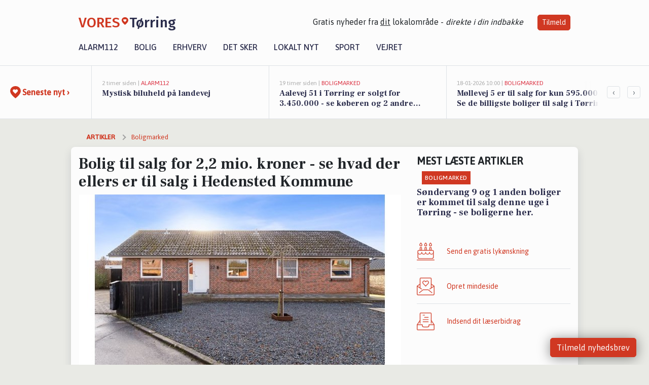

--- FILE ---
content_type: text/html; charset=utf-8
request_url: https://vores-torring.dk/a/bolig-til-salg-for-22-mio-kroner-se-hvad-der-ellers-er-til-salg-i-hedensted-kommune/da48e67f-aa21-4237-ac10-fc79c5bfe2a2
body_size: 17257
content:


<!DOCTYPE html>
<html lang="da">
<head>
    <meta charset="utf-8" />
    <meta name="viewport" content="width=device-width, initial-scale=1.0" />
    <title>Bolig til salg for 2,2  mio. kroner - se hvad der ellers er til salg i Hedensted Kommune | VORES T&#xF8;rring</title>
    
    <link href='https://fonts.gstatic.com' rel='preconnect' crossorigin>
<link href='https://assets.vorescdn.dk' rel='preconnect' crossorigin>
    <link rel="manifest" href="/manifest.json">
        <meta name="description" content="Se boliger, der netop er sat til salg i Hedensted Kommune" />


    <link rel="canonical" href="https://vores-torring.dk/a/bolig-til-salg-for-22-mio-kroner-se-hvad-der-ellers-er-til-salg-i-hedensted-kommune/da48e67f-aa21-4237-ac10-fc79c5bfe2a2">


<meta property="fb:app_id" content="603210533761694" />
    <meta property="fb:pages" content="113750006843773" />
        <meta property="og:type" content="article" />
        <meta property="og:image" content="https://assets.vorescdn.dk/vores-by/660bd276-0428-4bf4-b412-bd250e487384.jpg?width=1200&amp;height=630&amp;mode=pad&amp;bgcolor=FFFFFF&amp;scale=both" />
        <meta property="article:published_date" content="2024-12-04T13:03:52" />
        <meta property="article:author" content="System" />

    <script type="application/ld+json">
        {"@context":"https://schema.org","@type":"NewsArticle","mainEntityOfPage":{"@type":"WebPage","@id":"https://vores-torring.dk/a/bolig-til-salg-for-22-mio-kroner-se-hvad-der-ellers-er-til-salg-i-hedensted-kommune/da48e67f-aa21-4237-ac10-fc79c5bfe2a2"},"headline":"Bolig til salg for 2,2  mio. kroner - se hvad der ellers er til salg i Hedensted Kommune","image":["https://assets.vorescdn.dk/vores-by/7f01cac1-cb0f-4f9e-a492-62d6c04bac98.jpg","https://assets.vorescdn.dk/vores-by/a52821c3-734d-440f-ba7f-63df5cf82944.jpg","https://assets.vorescdn.dk/vores-by/cc7477cf-520d-41ca-b793-96ce1292a307.jpg","https://assets.vorescdn.dk/vores-by/660bd276-0428-4bf4-b412-bd250e487384.jpg","https://assets.vorescdn.dk/vores-by/44b576f6-81e4-4226-a1cb-c55b6e514814.jpg","https://assets.vorescdn.dk/vores-by/1d3fa566-162a-45ee-a9ad-e072f05b6f38.jpg"],"datePublished":"2024-12-04T13:03:52","dateModified":null,"author":{"@type":"Person","name":"System"},"publisher":{"@type":"Organization","name":"VORES Tørring","logo":{"@type":"ImageObject","url":"https://vores-torring.dk/img/logo/site_square.png"}}}
    </script>



    <meta name="facebook-domain-verification" content="ynbxjuagk07jbq1zvhlktdnl1wk8sj" />

    
<link rel="icon" type="image/png" href="/img/icons/icon-152x152.png" />
<link rel="apple-touch-icon" type="image/png" href="/favicon.png" />

<link rel="preload" as="style" href="https://fonts.googleapis.com/css?family=Frank&#x2B;Ruhl&#x2B;Libre:400,700|Asap:400,500|Fira&#x2B;Sans:500|Merriweather:400&amp;display=swap">
<link href="https://fonts.googleapis.com/css?family=Frank&#x2B;Ruhl&#x2B;Libre:400,700|Asap:400,500|Fira&#x2B;Sans:500|Merriweather:400&amp;display=swap" rel="stylesheet" />

<link rel="preload" as="style" href="/dist/main.css?v=4lVlcf_nVVhS9k3-PzDma9gPCqVzZa-xwe6Z3nUGu-A">
<link rel="stylesheet" href="/dist/main.css?v=4lVlcf_nVVhS9k3-PzDma9gPCqVzZa-xwe6Z3nUGu-A" />
        <script type="text/javascript">
        window.dataLayer = window.dataLayer || [];
        window.dataLayer.push({
            dlv_page_type: "artikel_vip",
            dlv_category: "Boligmarked",
            dlv_source: "Boliga.dk"
        });
    </script>

    
    
<script>
var voresConfiguration = {"modules":["floating-subscribe"],"site":{"name":"T\u00F8rring","siteName":"VORES T\u00F8rring","hostname":"vores-torring.dk","facebookPageId":113750006843773,"instagramHandle":""},"bannerPlaceholder":{"salesEmail":"salg@voresdigital.dk?subject=Henvendelse fra VORES T\u00F8rring","logo":"https://assets.vorescdn.dk/remote/vores-torring.dk/img/logo/site.png?width=250"},"facebookAppId":"603210533761694","googleSignInClientId":"643495767278-bqenl96m5li36d9c3e1a1ujch1giorgn.apps.googleusercontent.com","products":{"groceryPlusProductId":"832729fc-0197-4a09-a829-2ad24ec33c74"},"csrf":"CfDJ8FuIb0WNFg9DhYJimJMeEWiXo4WDamdlOpIxHS6D0Twogy7QJPUMRw21UXFMM2fbi0tzL969MGu6pVGTEnSbtZLgy7evFntBm04oKn6JV4UVF_-MkovEgUigl5WwJ6U70TvWgQH0GXgcJtICYXCC3yM","gtmId":"GTM-PMFG7C7"}
</script>

<script src="/dist/essentials-bundle.js?v=hjEg4_jAEA1nYcyRynaMY4wTMfjlzT6aiRLaBhOhzEo" defer></script>
    
<script type="text/javascript">
var utag_data = {
}
</script>
<!-- Loading script asynchronously -->
<script type="text/javascript">
    (function(a,b,c,d){
    a='//tags.tiqcdn.com/utag/jysk-fynske-medier/partners/prod/utag.js';
    b=document;c='script';d=b.createElement(c);d.src=a;d.type='text/java'+c;d.async=true;
    a=b.getElementsByTagName(c)[0];a.parentNode.insertBefore(d,a);
    })();
</script>


<script async='async' src='//macro.adnami.io/macro/hosts/adsm.macro.voresdigital.dk.js'></script>


<script src="//zrzzqdBnFEBxKXGb4.ay.delivery/manager/zrzzqdBnFEBxKXGb4" type="text/javascript" referrerpolicy="no-referrer-when-downgrade"></script>


<script>window.googletag = window.googletag || {cmd: []};</script>
<script>
    googletag.cmd.push(function(){
        googletag.pubads().setTargeting('vd_page', "vores-torring.dk");
googletag.pubads().setTargeting('vd_category', "boligmarked");googletag.pubads().setTargeting('vd_type', "artikel_vip");    });
</script>
</head>
<body>
    

<div class="d-flex flex-column">
    

<header class="" id="header">
    <nav class="navbar navbar-expand-md navbar-light sticky ">
        <div class="container">
            <div class="d-flex flex-wrap align-items-center w-100 justify-content-between">
                    <a class="logo" href="/">
        <span>VORES</span><div class="logo-icon"><img alt="" src="/img/logo/homeheart.svg" aria-hidden="true" /></div><span>T&#xF8;rring</span>
                    </a>
                    <burger-menu></burger-menu>
                    <div class="d-none d-lg-block">
                        <span>Gratis nyheder fra <u>dit</u> lokalområde - <i>direkte i din indbakke</i></span>
                        <button onclick="vmh.showSubscribeModal('Header')" class="ml-4 btn btn-sm btn-primary">Tilmeld</button>
                    </div>
            </div>
                <div class="d-flex flex-wrap align-items-center">
                    
                    <div class="collapse navbar-collapse text-right text-md-center" id="navbarMenu">
                        <ul class="navbar-nav mr-auto mt-2 mt-lg-0">

                            <li class="nav-item">
                                <a class="nav-link" href="/alarm112">
                                    Alarm112
                                </a>
                            </li>
                            <li class="nav-item">
                                <a class="nav-link" href="/bolig">
                                    Bolig
                                </a>
                            </li>
                            <li class="nav-item" site="Site">
                                <a class="nav-link" href="/erhverv">
                                    Erhverv
                                </a>
                            </li>
                            <li class="nav-item">
                                <a class="nav-link" href="/detsker">
                                    Det sker
                                </a>
                            </li>
                            <li class="nav-item">
                                <a class="nav-link" href="/lokaltnyt">
                                    Lokalt nyt
                                </a>
                            </li>
                            <li class="nav-item">
                                <a class="nav-link" href="/sport">
                                    Sport
                                </a>
                            </li>
                            <li class="nav-item align-middle">
                                
                            </li>
                            <li class="nav-item align-middle">
                                <a class="nav-link align-items-center" href="/vejret">
                                    Vejret
                                </a>
                            </li>
                        </ul>
                    </div>
                </div>
        </div>
    </nav>
</header>
    <div class="d-flex flex-column flex-grow-1">
        <div class="flex-grow-1">
                
<div class="news-bar">
    <!-- Label section -->
    <div class="news-bar-label">
        <a class="article-icon" href="/artikler">
            <b class="news-title">Seneste nyt &rsaquo;</b>
        </a>
    </div>

    <!-- News slider section -->
    <div class="news-slider">
            <a class="article-link" href="/artikler?contentId=7cfec1c1-2ab4-41d1-8b41-d6365081d53e" ga-track-kpi="" data-action="click_article" data-itemid="7cfec1c1-2ab4-41d1-8b41-d6365081d53e" data-itemtype="Content" data-itemcategory="Alarm112" data-placement="1" data-container="news_bar_preview">
                <div class="news-bar-item" ga-track-impression="" data-itemid="7cfec1c1-2ab4-41d1-8b41-d6365081d53e" data-itemtype="Content" data-itemcategory="Alarm112" data-placement="1" data-container="news_bar_preview">
                    <div class="timeago">2 timer siden | </div>
                    <div class="category">Alarm112</div>
                    <b class="news-title">Mystisk biluheld p&#xE5; landevej </b>
                </div>
            </a>
            <a class="article-link" href="/artikler?contentId=45baca3f-7aad-4f84-996c-d77c27c24986" ga-track-kpi="" data-action="click_article" data-itemid="45baca3f-7aad-4f84-996c-d77c27c24986" data-itemtype="Content" data-itemcategory="Boligmarked" data-placement="2" data-container="news_bar_preview">
                <div class="news-bar-item" ga-track-impression="" data-itemid="45baca3f-7aad-4f84-996c-d77c27c24986" data-itemtype="Content" data-itemcategory="Boligmarked" data-placement="2" data-container="news_bar_preview">
                    <div class="timeago">19 timer siden | </div>
                    <div class="category">Boligmarked</div>
                    <b class="news-title">Aalevej 51 i T&#xF8;rring er solgt for 3.450.000 - se k&#xF8;beren og 2 andre solgte boliger</b>
                </div>
            </a>
            <a class="article-link" href="/artikler?contentId=cfff5010-e787-474d-a80c-d40e4cf0b57b" ga-track-kpi="" data-action="click_article" data-itemid="cfff5010-e787-474d-a80c-d40e4cf0b57b" data-itemtype="Content" data-itemcategory="Boligmarked" data-placement="3" data-container="news_bar_preview">
                <div class="news-bar-item" ga-track-impression="" data-itemid="cfff5010-e787-474d-a80c-d40e4cf0b57b" data-itemtype="Content" data-itemcategory="Boligmarked" data-placement="3" data-container="news_bar_preview">
                    <div class="timeago">18-01-2026 10:00 | </div>
                    <div class="category">Boligmarked</div>
                    <b class="news-title">M&#xF8;llevej 5 er til salg for kun 595.000 kr.: Se de billigste boliger til salg i T&#xF8;rring her</b>
                </div>
            </a>
            <a class="article-link" href="/artikler?contentId=808ab028-9774-433f-89f7-f8b15a0de310" ga-track-kpi="" data-action="click_article" data-itemid="808ab028-9774-433f-89f7-f8b15a0de310" data-itemtype="Content" data-itemcategory="Boligmarked" data-placement="4" data-container="news_bar_preview">
                <div class="news-bar-item" ga-track-impression="" data-itemid="808ab028-9774-433f-89f7-f8b15a0de310" data-itemtype="Content" data-itemcategory="Boligmarked" data-placement="4" data-container="news_bar_preview">
                    <div class="timeago">14-01-2026 13:01 | </div>
                    <div class="category">Boligmarked</div>
                    <b class="news-title">S&#xF8;ndervang 9 og 1 anden boliger er kommet til salg denne uge i T&#xF8;rring - se boligerne her.</b>
                </div>
            </a>
            <a class="article-link" href="/artikler?contentId=3acd961c-5182-4283-98b6-4a58740423ed" ga-track-kpi="" data-action="click_article" data-itemid="3acd961c-5182-4283-98b6-4a58740423ed" data-itemtype="Content" data-itemcategory="Biler" data-placement="5" data-container="news_bar_preview">
                <div class="news-bar-item" ga-track-impression="" data-itemid="3acd961c-5182-4283-98b6-4a58740423ed" data-itemtype="Content" data-itemcategory="Biler" data-placement="5" data-container="news_bar_preview">
                    <div class="timeago">13-01-2026 12:26 | </div>
                    <div class="category">Biler</div>
                    <b class="news-title">De billigste biler i T&#xF8;rring - Priser fra 74.900 kr</b>
                </div>
            </a>
            <a class="article-link" href="/artikler?contentId=2b94c53d-2bc3-440d-8108-41b00257a019" ga-track-kpi="" data-action="click_article" data-itemid="2b94c53d-2bc3-440d-8108-41b00257a019" data-itemtype="Content" data-itemcategory="Boligmarked" data-placement="6" data-container="news_bar_preview">
                <div class="news-bar-item" ga-track-impression="" data-itemid="2b94c53d-2bc3-440d-8108-41b00257a019" data-itemtype="Content" data-itemcategory="Boligmarked" data-placement="6" data-container="news_bar_preview">
                    <div class="timeago">07-01-2026 13:02 | </div>
                    <div class="category">Boligmarked</div>
                    <b class="news-title">Top 6 over dyreste boliger til salg i T&#xF8;rring. Priser op til 3.495.000 kr</b>
                </div>
            </a>
            <a class="article-link" href="/artikler?contentId=ad37be68-6a64-4679-ae48-a2786d214843" ga-track-kpi="" data-action="click_article" data-itemid="ad37be68-6a64-4679-ae48-a2786d214843" data-itemtype="Content" data-itemcategory="Det sker" data-placement="7" data-container="news_bar_preview">
                <div class="news-bar-item" ga-track-impression="" data-itemid="ad37be68-6a64-4679-ae48-a2786d214843" data-itemtype="Content" data-itemcategory="Det sker" data-placement="7" data-container="news_bar_preview">
                    <div class="timeago">04-01-2026 12:03 | </div>
                    <div class="category">Det sker</div>
                    <b class="news-title">Hyggelige f&#xE6;llesskaber og kulturelle oplevelser i T&#xF8;rring n&#xE6;ste uge</b>
                </div>
            </a>
            <a class="article-link" href="/artikler?contentId=2b7ce45c-fe22-4737-96d0-8f693680e0da" ga-track-kpi="" data-action="click_article" data-itemid="2b7ce45c-fe22-4737-96d0-8f693680e0da" data-itemtype="Content" data-itemcategory="Jobnyt" data-placement="8" data-container="news_bar_preview">
                <div class="news-bar-item" ga-track-impression="" data-itemid="2b7ce45c-fe22-4737-96d0-8f693680e0da" data-itemtype="Content" data-itemcategory="Jobnyt" data-placement="8" data-container="news_bar_preview">
                    <div class="timeago">30-12-2025 10:55 | </div>
                    <div class="category">Jobnyt</div>
                    <b class="news-title">Savner du nye gr&#xE6;sgange? - Her er nye ledige stillinger i T&#xF8;rring og omegn</b>
                </div>
            </a>
            <a class="article-link" href="/artikler?contentId=badea27e-aa2a-4690-878d-0036e656e7ae" ga-track-kpi="" data-action="click_article" data-itemid="badea27e-aa2a-4690-878d-0036e656e7ae" data-itemtype="Content" data-itemcategory="Det sker" data-placement="9" data-container="news_bar_preview">
                <div class="news-bar-item" ga-track-impression="" data-itemid="badea27e-aa2a-4690-878d-0036e656e7ae" data-itemtype="Content" data-itemcategory="Det sker" data-placement="9" data-container="news_bar_preview">
                    <div class="timeago">30-12-2025 07:05 | </div>
                    <div class="category">Det sker</div>
                    <b class="news-title">Dyk ned i litteraturen med T&#xF8;rring Biblioteks bogklub</b>
                </div>
            </a>
            <a class="article-link" href="/artikler?contentId=2645550c-5616-4975-b873-8bee9c64fe8c" ga-track-kpi="" data-action="click_article" data-itemid="2645550c-5616-4975-b873-8bee9c64fe8c" data-itemtype="Content" data-itemcategory="Jobnyt" data-placement="10" data-container="news_bar_preview">
                <div class="news-bar-item" ga-track-impression="" data-itemid="2645550c-5616-4975-b873-8bee9c64fe8c" data-itemtype="Content" data-itemcategory="Jobnyt" data-placement="10" data-container="news_bar_preview">
                    <div class="timeago">29-12-2025 12:57 | </div>
                    <div class="category">Jobnyt</div>
                    <b class="news-title">Bliv s&#xE6;lger af Q-ball sportsudstyr med fleksible arbejdstider og provision</b>
                </div>
            </a>
    </div>

        <!-- Navigation section -->
        <div class="news-bar-navigation">
            <button class="btn btn-outline-secondary" onclick="scrollNewsBar(-350)">&lsaquo;</button>
            <button class="btn btn-outline-secondary" onclick="scrollNewsBar(350)">&rsaquo;</button>
        </div>
</div>
            <div class="container pt-0">
                

<div class="vip-page my-3">
    <div class="row">
        <div class="container">
                <div class="row">
                    <div class="col-12 col-sm-4">
                        <div class="d-flex justify-content-center">
        <div class="b4nn3r lazy w300_h160"
             data-size="w300_h160"
             data-placement=""
             data-allowplaceholder="False"
             data-onlyshowbannersfrombusinesseswithproductid="">
        </div>

</div>
                    </div>
                        <div class="col-12 col-sm-4">
                            <div class="d-flex justify-content-center">
        <div class="b4nn3r lazy w300_h160"
             data-size="w300_h160"
             data-placement=""
             data-allowplaceholder="False"
             data-onlyshowbannersfrombusinesseswithproductid="">
        </div>

</div>
                        </div>
                        <div class="col-12 col-sm-4">
                            <div class="d-flex justify-content-center">
        <div class="b4nn3r lazy w300_h160"
             data-size="w300_h160"
             data-placement=""
             data-allowplaceholder="False"
             data-onlyshowbannersfrombusinesseswithproductid="">
        </div>

</div>
                        </div>
                </div>

                
    <div class="row breadcrumbs py-2">
        <div class="col">
            <ol itemscope itemtype="http://schema.org/BreadcrumbList" class="list-unstyled my-0 col d-flex">
                <li itemprop="itemListElement" itemscope itemtype="http://schema.org/ListItem">
                    <a href="/artikler" itemid="/artikler" class="section" itemscope itemtype="http://schema.org/Thing" itemprop="item">
                        <span itemprop="name">Artikler</span>
                    </a>
                    <meta itemprop="position" content="1" />
                </li>
                    <li class="" itemprop="itemListElement" itemscope itemtype="http://schema.org/ListItem">
                            <a href="/artikler/boligmarked" itemid="/artikler/boligmarked" itemscope itemtype="http://schema.org/Thing" itemprop="item">
                                <span itemprop="name">Boligmarked</span>
                            </a>
                        <meta itemprop="position" content="2" />
                    </li>
                    <li class="sr-only" itemprop="itemListElement" itemscope itemtype="http://schema.org/ListItem">
                            <span itemid="/a/bolig-til-salg-for-22-mio-kroner-se-hvad-der-ellers-er-til-salg-i-hedensted-kommune/da48e67f-aa21-4237-ac10-fc79c5bfe2a2" itemscope itemtype="http://schema.org/Thing" itemprop="item">
                                <span itemprop="name">Bolig til salg for 2,2  mio. kroner - se hvad der ellers er til salg i Hedensted Kommune</span>
                            </span>
                        <meta itemprop="position" content="3" />
                    </li>
            </ol>
        </div>
    </div>

        </div>
    </div>


    <div class="row">
        <div class="container bg-white shadow pb-4 default-container-padding">
            <div class="row mt-3">
                <div class="col-12 col-lg-8">
                    <article id="da48e67f-aa21-4237-ac10-fc79c5bfe2a2" class="muncipalitypropertyarticle desktop" data-id="da48e67f-aa21-4237-ac10-fc79c5bfe2a2"
         data-category="Boligmarked" data-assets='[{"id":"7f01cac1-cb0f-4f9e-a492-62d6c04bac98","width":550,"height":366},{"id":"a52821c3-734d-440f-ba7f-63df5cf82944","width":550,"height":366},{"id":"cc7477cf-520d-41ca-b793-96ce1292a307","width":550,"height":366},{"id":"660bd276-0428-4bf4-b412-bd250e487384","width":550,"height":343},{"id":"44b576f6-81e4-4226-a1cb-c55b6e514814","width":550,"height":366},{"id":"1d3fa566-162a-45ee-a9ad-e072f05b6f38","width":550,"height":366}]'>
    <h1>
        Bolig til salg for 2,2  mio. kroner - se hvad der ellers er til salg i Hedensted Kommune
    </h1>


            <div class="cover-img-container">
                <img class="cover-img" src="https://assets.vorescdn.dk/vores-by/660bd276-0428-4bf4-b412-bd250e487384.jpg?width=635&amp;height=357&amp;mode=pad&amp;bgcolor=FFFFFF&amp;scale=both" srcset="https://assets.vorescdn.dk/vores-by/660bd276-0428-4bf4-b412-bd250e487384.jpg?width=1270&amp;height=714&amp;mode=pad&amp;bgcolor=FFFFFF&amp;scale=both 2x, https://assets.vorescdn.dk/vores-by/660bd276-0428-4bf4-b412-bd250e487384.jpg?width=635&amp;height=357&amp;mode=pad&amp;bgcolor=FFFFFF&amp;scale=both 1x" data-assetid="660bd276-0428-4bf4-b412-bd250e487384" />
               
            </div>
    <div class="col-12 d-flex editor py-2 mt-1 mb-1 border-bottom border-top pl-0 align-items-center">
            <div class="d-flex flex-wrap justify-content-end align-items-center" style="margin-left: auto;">

                
<a class="btn btn-sm btn-primary d-flex align-items-center justify-content-center" id="shareLinkBtn" style="white-space: nowrap" title="Del på Facebook" onclick="vmh.shareLink('https%3A%2F%2Fvores-torring.dk%2Fa%2Fbolig-til-salg-for-22-mio-kroner-se-hvad-der-ellers-er-til-salg-i-hedensted-kommune%2Fda48e67f-aa21-4237-ac10-fc79c5bfe2a2')">
	Del artikel <img alt="Del på facebook" class="ml-2" style="height: 18px;width: 18px;" src="/img/icons/icon-share-white.svg" />
</a>


            </div>
    </div>
    <div class="d-flex flex-wrap justify-content-between">
            <div>
                <img src="/img/icons/clock-icon.svg" alt="dato" style="height: 11px; width: 11px" />
                <time itemprop="dateCreated datePublished"
                      datetime="2024-12-04T12:03:52Z"
                      class="text-muted">
                    Onsdag d. 04. dec. 2024 - kl. 13:03
                </time>
            </div>
    </div>
    <br />

    <div class="article-content">
        
        
<p>
    Har du og din familie brug for flere kvadratmeter at brede sig på?
</p>
<p>
    Eller måske I bare har lyst til at skifte de vante omgivelser ud med nye af slagsen, hvor I kan skabe et nyt, smukt hjem i Hedensted Kommune.
</p>

<p>
    Det kan være, at I allerede har en idé om, hvad I leder efter, men det er altid fornuftigt at orientere sig på boligmarkedet alligevel.
</p>

<p>
    Se med her, hvor vi har samlet en oversigt over de boliger, der netop er sat til salg i Hedensted Kommune.
</p>





<div class="d-flex flex-wrap justify-content-center justify-content-md-between rentalproperties">
        <div class="property">
            <div ga-track-impression="" data-itemtype="Property" data-placement="1" data-container="article_boliga_property">
                <a href="https://www.boliga.dk/bolig/2169687" target="_blank" rel="noopener" class="pb-4 link-black" ga-track-external-click="" data-container="article_boliga_property">
                        <img data-src="https://assets.vorescdn.dk/vores-by/660bd276-0428-4bf4-b412-bd250e487384.jpg?width=300&amp;height=160&amp;mode=carve" data-srcset="https://assets.vorescdn.dk/vores-by/660bd276-0428-4bf4-b412-bd250e487384.jpg?width=600&amp;height=320&amp;mode=carve 2x, https://assets.vorescdn.dk/vores-by/660bd276-0428-4bf4-b412-bd250e487384.jpg?width=300&amp;height=160&amp;mode=carve 1x" data-assetid="660bd276-0428-4bf4-b412-bd250e487384" />

                    <span class="right">1.945.000 kr</span>

                    <span class="right-lower">154 m<sup>2</sup></span>

                    <h5 class="pt-2">Fasanvej 32, L&#xF8;sning</h5>
                </a>

            </div>
        </div>
        <div class="property">
            <div ga-track-impression="" data-itemtype="Property" data-placement="2" data-container="article_boliga_property">
                <a href="https://www.boliga.dk/bolig/2169997" target="_blank" rel="noopener" class="pb-4 link-black" ga-track-external-click="" data-container="article_boliga_property">
                        <img data-src="https://assets.vorescdn.dk/vores-by/7f01cac1-cb0f-4f9e-a492-62d6c04bac98.jpg?width=300&amp;height=160&amp;mode=carve" data-srcset="https://assets.vorescdn.dk/vores-by/7f01cac1-cb0f-4f9e-a492-62d6c04bac98.jpg?width=600&amp;height=320&amp;mode=carve 2x, https://assets.vorescdn.dk/vores-by/7f01cac1-cb0f-4f9e-a492-62d6c04bac98.jpg?width=300&amp;height=160&amp;mode=carve 1x" data-assetid="7f01cac1-cb0f-4f9e-a492-62d6c04bac98" />

                    <span class="right">2.195.000 kr</span>

                    <span class="right-lower">164 m<sup>2</sup></span>

                    <h5 class="pt-2">Olgavej 4, T&#xF8;rring</h5>
                </a>

            </div>
        </div>
        <div class="property">
            <div ga-track-impression="" data-itemtype="Property" data-placement="3" data-container="article_boliga_property">
                <a href="https://www.boliga.dk/bolig/2169555" target="_blank" rel="noopener" class="pb-4 link-black" ga-track-external-click="" data-container="article_boliga_property">
                        <img data-src="https://assets.vorescdn.dk/vores-by/1d3fa566-162a-45ee-a9ad-e072f05b6f38.jpg?width=300&amp;height=160&amp;mode=carve" data-srcset="https://assets.vorescdn.dk/vores-by/1d3fa566-162a-45ee-a9ad-e072f05b6f38.jpg?width=600&amp;height=320&amp;mode=carve 2x, https://assets.vorescdn.dk/vores-by/1d3fa566-162a-45ee-a9ad-e072f05b6f38.jpg?width=300&amp;height=160&amp;mode=carve 1x" data-assetid="1d3fa566-162a-45ee-a9ad-e072f05b6f38" />

                    <span class="right">2.095.000 kr</span>

                    <span class="right-lower">148 m<sup>2</sup></span>

                    <h5 class="pt-2">Haremarksvej 26, L&#xF8;sning</h5>
                </a>

            </div>
        </div>
        <div class="property">
            <div ga-track-impression="" data-itemtype="Property" data-placement="4" data-container="article_boliga_property">
                <a href="https://www.boliga.dk/bolig/2169276" target="_blank" rel="noopener" class="pb-4 link-black" ga-track-external-click="" data-container="article_boliga_property">
                        <img data-src="https://assets.vorescdn.dk/vores-by/a52821c3-734d-440f-ba7f-63df5cf82944.jpg?width=300&amp;height=160&amp;mode=carve" data-srcset="https://assets.vorescdn.dk/vores-by/a52821c3-734d-440f-ba7f-63df5cf82944.jpg?width=600&amp;height=320&amp;mode=carve 2x, https://assets.vorescdn.dk/vores-by/a52821c3-734d-440f-ba7f-63df5cf82944.jpg?width=300&amp;height=160&amp;mode=carve 1x" data-assetid="a52821c3-734d-440f-ba7f-63df5cf82944" />

                    <span class="right">1.995.000 kr</span>

                    <span class="right-lower">123 m<sup>2</sup></span>

                    <h5 class="pt-2">L&#xF8;sningvej 11, Hedensted</h5>
                </a>

            </div>
        </div>
            <div class="lead-form mb-4 mt-2 font-sans">
                <lead-form data-csrf="CfDJ8FuIb0WNFg9DhYJimJMeEWiwYtnwFYXwVwap7kJfMypNf_S-Ju_BVK-8lkW85v8bS6FgDw5hxeRMU8p8GU3S4qUtBmksTWVnUmEBnaa8_N_1f-1p-kc-emWliOk2qmDdMXZHj8DHv41d0HK1DgLLp4c" data-eventsection="ArticlePropertyFeed" />
            </div>
            
        <div class="property">
            <div ga-track-impression="" data-itemtype="Property" data-placement="5" data-container="article_boliga_property">
                <a href="https://www.boliga.dk/bolig/2168998" target="_blank" rel="noopener" class="pb-4 link-black" ga-track-external-click="" data-container="article_boliga_property">
                        <img data-src="https://assets.vorescdn.dk/vores-by/44b576f6-81e4-4226-a1cb-c55b6e514814.jpg?width=300&amp;height=160&amp;mode=carve" data-srcset="https://assets.vorescdn.dk/vores-by/44b576f6-81e4-4226-a1cb-c55b6e514814.jpg?width=600&amp;height=320&amp;mode=carve 2x, https://assets.vorescdn.dk/vores-by/44b576f6-81e4-4226-a1cb-c55b6e514814.jpg?width=300&amp;height=160&amp;mode=carve 1x" data-assetid="44b576f6-81e4-4226-a1cb-c55b6e514814" />

                    <span class="right">1.645.000 kr</span>

                    <span class="right-lower">97 m<sup>2</sup></span>

                    <h5 class="pt-2">Torupv&#xE6;nget 47, Hedensted</h5>
                </a>

            </div>
        </div>
        <div class="property">
            <div ga-track-impression="" data-itemtype="Property" data-placement="6" data-container="article_boliga_property">
                <a href="https://www.boliga.dk/bolig/2169017" target="_blank" rel="noopener" class="pb-4 link-black" ga-track-external-click="" data-container="article_boliga_property">
                        <img data-src="https://assets.vorescdn.dk/vores-by/cc7477cf-520d-41ca-b793-96ce1292a307.jpg?width=300&amp;height=160&amp;mode=carve" data-srcset="https://assets.vorescdn.dk/vores-by/cc7477cf-520d-41ca-b793-96ce1292a307.jpg?width=600&amp;height=320&amp;mode=carve 2x, https://assets.vorescdn.dk/vores-by/cc7477cf-520d-41ca-b793-96ce1292a307.jpg?width=300&amp;height=160&amp;mode=carve 1x" data-assetid="cc7477cf-520d-41ca-b793-96ce1292a307" />

                    <span class="right">1.995.000 kr</span>

                    <span class="right-lower">137 m<sup>2</sup></span>

                    <h5 class="pt-2">Ringv&#xE6;nget 27, Hedensted</h5>
                </a>

            </div>
        </div>
</div>



    </div>
    
        <div class="d-flex flex-wrap justify-content-between">
            <small class="text-muted">VORES T&#xF8;rring overvåger løbende boligmarkedet og artiklen opdateres derfor
                løbende.</small>
        </div>


        <div class="d-flex flex-wrap justify-content-between">
                <small class="text-muted">Kilde: <a target="_blank" href="https://boliga.dk">Boliga.dk</a></small>
        </div>




        
    <div class="d-flex justify-content-center py-3 pb-5 w-100">
        <a class="b4nn3r w300_h160"
           aria-hidden="true"
           title="Reklame"
           href="https://www.lagersalg.com/?utm_source=vores-torring.dk&amp;utm_medium=banner"
           rel="noopener nofollow"
           target="_blank"
           data-background="https://assets.vorescdn.dk/vores-by/d19e68de-c90f-4037-8a36-804ae5516b95.jpg?width=300&amp;height=160&amp;mode=crop&amp;bgcolor=FFFFFF"
           data-backgroundretina="https://assets.vorescdn.dk/vores-by/d19e68de-c90f-4037-8a36-804ae5516b95.jpg?width=600&amp;height=320&amp;mode=crop&amp;bgcolor=FFFFFF"
           data-id="40da95b2-189e-4ea8-b404-d740ccbc6365"
           data-track="True"
           data-allowduplicates="False"
           data-onlyshowbannersfrombusinesseswithproductid="">
        </a>

</div>

</article>

                    <div class="row justify-content-center border-top py-3">
                        <div class="col-md-6 col-sm my-2">
                            <email-signup-widget 
    data-location="Article" 
    ></email-signup-widget>
                        </div>
                    </div>

                </div>
                <div class="col-12 col-lg-4 order-2 order-md-1">
                    
                        <div>
                                <h5 class="text-uppercase font-weight-bold pb-3">Mest læste artikler</h5>
        <div class="row pb-3 mb-3">
            <div class="col">
                

<a class="top-story article-link h-100" href="/a/soendervang-9-og-1-anden-boliger-er-kommet-til-salg-denne-uge-i-toerring-se-boligerne-her/808ab028-9774-433f-89f7-f8b15a0de310" ga-track-impression="" data-itemid="808ab028-9774-433f-89f7-f8b15a0de310" data-itemtype="Content" data-itemcategory="Boligmarked" data-container="medium_article_preview" ga-track-kpi="" data-action="click_article">
    <div class="top-story-header">
        <div class="img-container">
            <div class="img-bg " data-background="https://assets.vorescdn.dk/vores-by/35aa88e2-0091-4095-b000-495dec7e395f.jpg?width=300&amp;height=169&amp;mode=max&amp;bgcolor=FFFFFF&amp;quality=90&amp;c.focus=faces" data-backgroundretina="https://assets.vorescdn.dk/vores-by/35aa88e2-0091-4095-b000-495dec7e395f.jpg?width=600&amp;height=338&amp;mode=max&amp;bgcolor=FFFFFF&amp;quality=90&amp;c.focus=faces" data-assetid="35aa88e2-0091-4095-b000-495dec7e395f">
            </div>
        </div>

        <div class="categories">   
                <div class="category">Boligmarked</div>
        </div>
        
    </div>

    <h2 class="mt-3 mb-0">S&#xF8;ndervang 9 og 1 anden boliger er kommet til salg denne uge i T&#xF8;rring - se boligerne her.</h2>
</a>
            </div>
        </div>

                        </div>
                    
                    <div class="w-100 border-bottom py-3">
                        <a class="d-flex align-items-center cta" href="/brugerindhold/opret-lykoenskning">
                            <img class="mr-4" alt="lykønskning" src="/img/icons/icon-lykkeoenskning.svg" />
                            <span class="flex-grow-1">
                                Send en gratis lykønskning
                            </span>
                        </a>
                    </div>
                    <div class="w-100 border-bottom py-3">
                        <a class="d-flex align-items-center cta" href="/opret-mindeside">
                            <img class="mr-4" alt="mindeord" src="/img/icons/icon-mindeord.svg" />
                            <span class="flex-grow-1">
                                Opret mindeside
                            </span>
                        </a>
                    </div>
                    <div class="w-100 py-3">
                        <a class="d-flex align-items-center cta" href="/brugerindhold/opret-nyhed">
                            <img class="mr-4" alt="læserbidrag" src="/img/icons/icon-laeserbidrag.svg" />
                            <span class="flex-grow-1">
                                Indsend dit læserbidrag
                            </span>
                        </a>
                    </div>
                    <facebook-carousel data-breakpoints='{
                  "540": {
                    "slidesPerView": 2
                  },
                  "758": {
                    "slidesPerView": 3
                  },
                  "960": {
                    "slidesPerView": 1
                  }
                }'
                    data-container="facebook_post_carousel"></facebook-carousel>
                    <div class="mb-3">
                        <div class="w-100 d-flex justify-content-center border-bottom py-4">
        <div class="b4nn3r lazy w300_h160"
             data-size="w300_h160"
             data-placement=""
             data-allowplaceholder="False"
             data-onlyshowbannersfrombusinesseswithproductid="">
        </div>

</div>
                    </div>
                </div>
                <div class="col-12 order-3 order-md-3">
                    <div class="row mt-3">
                        <div class="col-12 col-lg-8">
                            
<div class="article-stream" style="padding-right: 5px; padding-left: 5px">
    
    <div class="mb-5">
        <div class="row">
            <div class="col">
                

<a class="cover-story article-link desktop" href="/a/aalevej-51-i-toerring-er-solgt-for-3450000-se-koeberen-og-2-andre-solgte-boliger/45baca3f-7aad-4f84-996c-d77c27c24986" ga-track-impression="" data-itemid="45baca3f-7aad-4f84-996c-d77c27c24986" data-itemtype="Content" data-itemcategory="Boligmarked" data-container="big_article_preview" ga-track-kpi="" data-action="click_article">
    <div class="cover-story-header">
        <div class="img-container">
            <div class="img-bg " style="background-image: url(https://assets.vorescdn.dk/vores-by/25d771ae-4f19-41a1-a4ef-5b2c7664cb08.jpg?width=630&amp;height=354&amp;mode=max&amp;bgcolor=FFFFFF&amp;c.focus=faces);" data-assetid="25d771ae-4f19-41a1-a4ef-5b2c7664cb08">
            </div>
        </div>

        <div class="categories">
                <div class="category">Boligmarked</div>
        </div>        
    </div>

    <h2 class="h1 mt-3">Aalevej 51 i T&#xF8;rring er solgt for 3.450.000 - se k&#xF8;beren og 2 andre solgte boliger</h2>
</a>
            </div>
        </div>
    </div>


    
    <div class="mb-5">
        <div class="row ">
            <div class="col-6" style="padding-right: 10px">
                

<a class="top-story article-link h-100" href="/a/moellevej-5-er-til-salg-for-kun-595000-kr-se-de-billigste-boliger-til-salg-i-toerring-her/cfff5010-e787-474d-a80c-d40e4cf0b57b" ga-track-impression="" data-itemid="cfff5010-e787-474d-a80c-d40e4cf0b57b" data-itemtype="Content" data-itemcategory="Boligmarked" data-container="medium_article_preview" ga-track-kpi="" data-action="click_article">
    <div class="top-story-header">
        <div class="img-container">
            <div class="img-bg " data-background="https://assets.vorescdn.dk/vores-by/233063d4-79b1-4bda-b3c9-98e6e3c1b5f0.jpg?width=300&amp;height=169&amp;mode=max&amp;bgcolor=FFFFFF&amp;quality=90&amp;c.focus=faces" data-backgroundretina="https://assets.vorescdn.dk/vores-by/233063d4-79b1-4bda-b3c9-98e6e3c1b5f0.jpg?width=600&amp;height=338&amp;mode=max&amp;bgcolor=FFFFFF&amp;quality=90&amp;c.focus=faces" data-assetid="233063d4-79b1-4bda-b3c9-98e6e3c1b5f0">
            </div>
        </div>

        <div class="categories">   
                <div class="category">Boligmarked</div>
        </div>
        
    </div>

    <h2 class="mt-3 mb-0">M&#xF8;llevej 5 er til salg for kun 595.000 kr.: Se de billigste boliger til salg i T&#xF8;rring her</h2>
</a>
            </div>
            <div class="col-6" style="padding-left: 10px">
                

<a class="top-story article-link h-100" href="/a/soendervang-9-og-1-anden-boliger-er-kommet-til-salg-denne-uge-i-toerring-se-boligerne-her/808ab028-9774-433f-89f7-f8b15a0de310" ga-track-impression="" data-itemid="808ab028-9774-433f-89f7-f8b15a0de310" data-itemtype="Content" data-itemcategory="Boligmarked" data-container="medium_article_preview" ga-track-kpi="" data-action="click_article">
    <div class="top-story-header">
        <div class="img-container">
            <div class="img-bg " data-background="https://assets.vorescdn.dk/vores-by/35aa88e2-0091-4095-b000-495dec7e395f.jpg?width=300&amp;height=169&amp;mode=max&amp;bgcolor=FFFFFF&amp;quality=90&amp;c.focus=faces" data-backgroundretina="https://assets.vorescdn.dk/vores-by/35aa88e2-0091-4095-b000-495dec7e395f.jpg?width=600&amp;height=338&amp;mode=max&amp;bgcolor=FFFFFF&amp;quality=90&amp;c.focus=faces" data-assetid="35aa88e2-0091-4095-b000-495dec7e395f">
            </div>
        </div>

        <div class="categories">   
                <div class="category">Boligmarked</div>
        </div>
        
    </div>

    <h2 class="mt-3 mb-0">S&#xF8;ndervang 9 og 1 anden boliger er kommet til salg denne uge i T&#xF8;rring - se boligerne her.</h2>
</a>
            </div>
        </div>
    </div>


    
    <div class="mb-5">
        <div class="row ">
            <div class="col-6" style="padding-right: 10px">
                

<a class="top-story article-link h-100" href="/a/de-billigste-biler-i-toerring-priser-fra-74900-kr/3acd961c-5182-4283-98b6-4a58740423ed" ga-track-impression="" data-itemid="3acd961c-5182-4283-98b6-4a58740423ed" data-itemtype="Content" data-itemcategory="Biler" data-container="medium_article_preview" ga-track-kpi="" data-action="click_article">
    <div class="top-story-header">
        <div class="img-container">
            <div class="img-bg " data-background="https://assets.vorescdn.dk/vores-by/8ee0b57c-8613-4c59-b770-8b1b24604569.jpg?width=300&amp;height=169&amp;mode=max&amp;bgcolor=FFFFFF&amp;quality=90&amp;c.focus=faces" data-backgroundretina="https://assets.vorescdn.dk/vores-by/8ee0b57c-8613-4c59-b770-8b1b24604569.jpg?width=600&amp;height=338&amp;mode=max&amp;bgcolor=FFFFFF&amp;quality=90&amp;c.focus=faces" data-assetid="8ee0b57c-8613-4c59-b770-8b1b24604569">
            </div>
        </div>

        <div class="categories">   
                <div class="category">Biler</div>
        </div>
        
    </div>

    <h2 class="mt-3 mb-0">De billigste biler i T&#xF8;rring - Priser fra 74.900 kr</h2>
</a>
            </div>
            <div class="col-6" style="padding-left: 10px">
                

<a class="top-story article-link h-100" href="/a/top-6-over-dyreste-boliger-til-salg-i-toerring-priser-op-til-3495000-kr/2b94c53d-2bc3-440d-8108-41b00257a019" ga-track-impression="" data-itemid="2b94c53d-2bc3-440d-8108-41b00257a019" data-itemtype="Content" data-itemcategory="Boligmarked" data-container="medium_article_preview" ga-track-kpi="" data-action="click_article">
    <div class="top-story-header">
        <div class="img-container">
            <div class="img-bg " data-background="https://assets.vorescdn.dk/vores-by/fe366166-c145-4d0f-b771-1f56c009b028.jpg?width=300&amp;height=169&amp;mode=max&amp;bgcolor=FFFFFF&amp;quality=90&amp;c.focus=faces" data-backgroundretina="https://assets.vorescdn.dk/vores-by/fe366166-c145-4d0f-b771-1f56c009b028.jpg?width=600&amp;height=338&amp;mode=max&amp;bgcolor=FFFFFF&amp;quality=90&amp;c.focus=faces" data-assetid="fe366166-c145-4d0f-b771-1f56c009b028">
            </div>
        </div>

        <div class="categories">   
                <div class="category">Boligmarked</div>
        </div>
        
    </div>

    <h2 class="mt-3 mb-0">Top 6 over dyreste boliger til salg i T&#xF8;rring. Priser op til 3.495.000 kr</h2>
</a>
            </div>
        </div>
    </div>

    
    <div class="mb-5">
        <div class="row ">
            <div class="col-6" style="padding-right: 10px">
                

<a class="top-story article-link h-100" href="/a/hyggelige-faellesskaber-og-kulturelle-oplevelser-i-toerring-naeste-uge/ad37be68-6a64-4679-ae48-a2786d214843" ga-track-impression="" data-itemid="ad37be68-6a64-4679-ae48-a2786d214843" data-itemtype="Content" data-itemcategory="Det sker" data-container="medium_article_preview" ga-track-kpi="" data-action="click_article">
    <div class="top-story-header">
        <div class="img-container">
            <div class="img-bg " data-background="https://assets.vorescdn.dk/vores-by/866e9794-72af-4741-b229-f59772fa9bd1.jpg?width=300&amp;height=169&amp;mode=max&amp;bgcolor=FFFFFF&amp;quality=90&amp;c.focus=faces" data-backgroundretina="https://assets.vorescdn.dk/vores-by/866e9794-72af-4741-b229-f59772fa9bd1.jpg?width=600&amp;height=338&amp;mode=max&amp;bgcolor=FFFFFF&amp;quality=90&amp;c.focus=faces" data-assetid="866e9794-72af-4741-b229-f59772fa9bd1">
            </div>
        </div>

        <div class="categories">   
                <div class="category">Det sker</div>
        </div>
        
    </div>

    <h2 class="mt-3 mb-0">Hyggelige f&#xE6;llesskaber og kulturelle oplevelser i T&#xF8;rring n&#xE6;ste uge</h2>
</a>
            </div>
            <div class="col-6" style="padding-left: 10px">
                

<a class="top-story article-link h-100" href="/a/savner-du-nye-graesgange-her-er-nye-ledige-stillinger-i-toerring-og-omegn/2b7ce45c-fe22-4737-96d0-8f693680e0da" ga-track-impression="" data-itemid="2b7ce45c-fe22-4737-96d0-8f693680e0da" data-itemtype="Content" data-itemcategory="Jobnyt" data-container="medium_article_preview" ga-track-kpi="" data-action="click_article">
    <div class="top-story-header">
        <div class="img-container">
            <div class="img-bg " data-background="https://assets.vorescdn.dk/vores-by/7717f5dc-dc05-40c1-bf27-348f4c172fdb.jpg?width=300&amp;height=169&amp;mode=max&amp;bgcolor=FFFFFF&amp;quality=90&amp;c.focus=faces" data-backgroundretina="https://assets.vorescdn.dk/vores-by/7717f5dc-dc05-40c1-bf27-348f4c172fdb.jpg?width=600&amp;height=338&amp;mode=max&amp;bgcolor=FFFFFF&amp;quality=90&amp;c.focus=faces" data-assetid="7717f5dc-dc05-40c1-bf27-348f4c172fdb">
            </div>
        </div>

        <div class="categories">   
                <div class="category">Jobnyt</div>
        </div>
        
    </div>

    <h2 class="mt-3 mb-0">Savner du nye gr&#xE6;sgange? - Her er nye ledige stillinger i T&#xF8;rring og omegn</h2>
</a>
            </div>
        </div>
    </div>



        

        <div class="row py-2 mb-5">
            <div class="col">
                
        <span class="sectionheader">Boliger til salg i T&#xF8;rring</span>
    <div class="row d-flex flex-wrap justify-content-between rentalproperties">
                <div class="col-12 col-sm-6 mb-3 mx-0">
                    
<div class="property">
        <div ga-track-impression="" data-itemid="516b313a-6884-4292-a502-0153b7fc1313" data-itemtype="Property" data-customerid="" data-businessid="" data-placement="1" data-container="property_showcase" data-containervariant="standard">
            <a href="https://www.boliga.dk/bolig/1987843" target="_blank" rel="noopener" class="pb-4">

                <img alt="billede af boligen" data-src="https://assets.vorescdn.dk/remote/i.boliga.org/dk/550x/1987/1987843.jpg?width=640&amp;height=320&amp;mode=crop&amp;c.focus=faces" style="max-width:100%" class="pr-1" />

                <span class="rightlabel">595.000 kr</span>

                    <span class="rightlowerlabel">72 m<sup>2</sup></span>

                <h6 class="pt-2" style="color:#2B2D4C;font-weight:bold">M&#xF8;llevej 5 Aale, 7160 T&#xF8;rring</h6>
            </a>
        </div>
</div>
                </div>
                <div class="col-12 col-sm-6 mb-3 mx-0">
                    
<div class="property">
        <div ga-track-impression="" data-itemid="5d107076-6686-4f62-af71-09fa6fde0d11" data-itemtype="Property" data-customerid="" data-businessid="" data-placement="2" data-container="property_showcase" data-containervariant="standard">
            <a href="https://www.boliga.dk/bolig/2233714" target="_blank" rel="noopener" class="pb-4">

                <img alt="billede af boligen" data-src="https://assets.vorescdn.dk/remote/i.boliga.org/dk/550x/2233/2233714.jpg?width=640&amp;height=320&amp;mode=crop&amp;c.focus=faces" style="max-width:100%" class="pr-1" />

                <span class="rightlabel">2.695.000 kr</span>

                    <span class="rightlowerlabel">190 m<sup>2</sup></span>

                <h6 class="pt-2" style="color:#2B2D4C;font-weight:bold">Elsdyrvej 2, 7160 T&#xF8;rring</h6>
            </a>
        </div>
</div>
                </div>
                <div class="col-12 col-sm-6 mb-3 mx-0">
                    
<div class="property">
        <div ga-track-impression="" data-itemid="d2119a58-b6ec-4902-adad-0b39b0e02b28" data-itemtype="Property" data-customerid="" data-businessid="" data-placement="3" data-container="property_showcase" data-containervariant="standard">
            <a href="https://www.boliga.dk/bolig/1928564" target="_blank" rel="noopener" class="pb-4">

                <img alt="billede af boligen" data-src="https://assets.vorescdn.dk/remote/i.boliga.org/dk/550x/1928/1928564.jpg?width=640&amp;height=320&amp;mode=crop&amp;c.focus=faces" style="max-width:100%" class="pr-1" />

                <span class="rightlabel">1.345.000 kr</span>

                    <span class="rightlowerlabel">168 m<sup>2</sup></span>

                <h6 class="pt-2" style="color:#2B2D4C;font-weight:bold">Viborgvej 4, 7160 T&#xF8;rring</h6>
            </a>
        </div>
</div>
                </div>
                <div class="col-12 col-sm-6 mb-3 mx-0">
                    
<div class="property">
        <div ga-track-impression="" data-itemid="3ac77757-7a78-401c-a0a4-131cfe504c64" data-itemtype="Property" data-customerid="" data-businessid="" data-placement="4" data-container="property_showcase" data-containervariant="standard">
            <a href="https://www.boliga.dk/bolig/2268348" target="_blank" rel="noopener" class="pb-4">

                <img alt="billede af boligen" data-src="https://assets.vorescdn.dk/remote/i.boliga.org/dk/550x/2268/2268348.jpg?width=640&amp;height=320&amp;mode=crop&amp;c.focus=faces" style="max-width:100%" class="pr-1" />

                <span class="rightlabel">795.000 kr</span>

                    <span class="rightlowerlabel">817 m<sup>2</sup></span>

                <h6 class="pt-2" style="color:#2B2D4C;font-weight:bold">Guden&#xE5;parken 4, 7160 T&#xF8;rring</h6>
            </a>
        </div>
</div>
                </div>

            <div class="col-12 lead-form font-sans">
                <lead-form data-csrf="CfDJ8FuIb0WNFg9DhYJimJMeEWiwYtnwFYXwVwap7kJfMypNf_S-Ju_BVK-8lkW85v8bS6FgDw5hxeRMU8p8GU3S4qUtBmksTWVnUmEBnaa8_N_1f-1p-kc-emWliOk2qmDdMXZHj8DHv41d0HK1DgLLp4c" data-eventsection="PropertyShowcase" />
            </div>
    </div>

            </div>
        </div>


    

    

    




    

    

    


    <div class="py-3 mb-5 border-y">
        <div class="row">
                <div class="col-6" style="padding-right: 10px">
                    <div class="w-100 d-flex justify-content-center pb-0 pt-4 pt-md-0">
        <div class="b4nn3r lazy w300_h160"
             data-size="w300_h160"
             data-placement=""
             data-allowplaceholder="False"
             data-onlyshowbannersfrombusinesseswithproductid="">
        </div>

</div>
                </div>
                <div class="col-6" style="padding-left: 10px">
                    <div class="w-100 d-flex justify-content-center pb-0 pt-4 pt-md-0">
        <div class="b4nn3r lazy w300_h160"
             data-size="w300_h160"
             data-placement=""
             data-allowplaceholder="False"
             data-onlyshowbannersfrombusinesseswithproductid="">
        </div>

</div>
                </div>
        </div>
    </div>
</div>
                        </div>

                        <div class="col-12 col-lg-4">
                        </div>
                    </div>
                    
                </div>
                <div class="col-12 order-4 order-md-4">
                    <div class="border-top">
                        <h5 class="text-uppercase py-4">Flere artikler</h5>
                        
                            
<div class="row">
        <div class="col-6 col-md-4 mb-3">
            

<a class="top-story article-link h-100" href="/a/mystisk-biluheld-paa-landevej/7cfec1c1-2ab4-41d1-8b41-d6365081d53e" ga-track-impression="" data-itemid="7cfec1c1-2ab4-41d1-8b41-d6365081d53e" data-itemtype="Content" data-itemcategory="Alarm112" data-container="medium_article_preview" ga-track-kpi="" data-action="click_article">
    <div class="top-story-header">
        <div class="img-container">
            <div class="img-bg " data-background="https://assets.vorescdn.dk:443/vores-intet-foto.png?width=300&amp;height=169&amp;mode=max&amp;bgcolor=FFFFFF&amp;quality=90&amp;c.focus=faces" data-backgroundretina="https://assets.vorescdn.dk:443/vores-intet-foto.png?width=600&amp;height=338&amp;mode=max&amp;bgcolor=FFFFFF&amp;quality=90&amp;c.focus=faces">
            </div>
        </div>

        <div class="categories">   
                <div class="category">Alarm112</div>
        </div>
        
    </div>

    <h2 class="mt-3 mb-0">Mystisk biluheld p&#xE5; landevej </h2>
</a>
        </div>
        <div class="col-6 col-md-4 mb-3">
            

<a class="top-story article-link h-100" href="/a/aalevej-51-i-toerring-er-solgt-for-3450000-se-koeberen-og-2-andre-solgte-boliger/45baca3f-7aad-4f84-996c-d77c27c24986" ga-track-impression="" data-itemid="45baca3f-7aad-4f84-996c-d77c27c24986" data-itemtype="Content" data-itemcategory="Boligmarked" data-container="medium_article_preview" ga-track-kpi="" data-action="click_article">
    <div class="top-story-header">
        <div class="img-container">
            <div class="img-bg " data-background="https://assets.vorescdn.dk/vores-by/25d771ae-4f19-41a1-a4ef-5b2c7664cb08.jpg?width=300&amp;height=169&amp;mode=max&amp;bgcolor=FFFFFF&amp;quality=90&amp;c.focus=faces" data-backgroundretina="https://assets.vorescdn.dk/vores-by/25d771ae-4f19-41a1-a4ef-5b2c7664cb08.jpg?width=600&amp;height=338&amp;mode=max&amp;bgcolor=FFFFFF&amp;quality=90&amp;c.focus=faces" data-assetid="25d771ae-4f19-41a1-a4ef-5b2c7664cb08">
            </div>
        </div>

        <div class="categories">   
                <div class="category">Boligmarked</div>
        </div>
        
    </div>

    <h2 class="mt-3 mb-0">Aalevej 51 i T&#xF8;rring er solgt for 3.450.000 - se k&#xF8;beren og 2 andre solgte boliger</h2>
</a>
        </div>
        <div class="col-6 col-md-4 mb-3">
            

<a class="top-story article-link h-100" href="/a/de-billigste-biler-i-toerring-priser-fra-74900-kr/3acd961c-5182-4283-98b6-4a58740423ed" ga-track-impression="" data-itemid="3acd961c-5182-4283-98b6-4a58740423ed" data-itemtype="Content" data-itemcategory="Biler" data-container="medium_article_preview" ga-track-kpi="" data-action="click_article">
    <div class="top-story-header">
        <div class="img-container">
            <div class="img-bg " data-background="https://assets.vorescdn.dk/vores-by/8ee0b57c-8613-4c59-b770-8b1b24604569.jpg?width=300&amp;height=169&amp;mode=max&amp;bgcolor=FFFFFF&amp;quality=90&amp;c.focus=faces" data-backgroundretina="https://assets.vorescdn.dk/vores-by/8ee0b57c-8613-4c59-b770-8b1b24604569.jpg?width=600&amp;height=338&amp;mode=max&amp;bgcolor=FFFFFF&amp;quality=90&amp;c.focus=faces" data-assetid="8ee0b57c-8613-4c59-b770-8b1b24604569">
            </div>
        </div>

        <div class="categories">   
                <div class="category">Biler</div>
        </div>
        
    </div>

    <h2 class="mt-3 mb-0">De billigste biler i T&#xF8;rring - Priser fra 74.900 kr</h2>
</a>
        </div>
        <div class="col-6 col-md-4 mb-3">
            

<a class="top-story article-link h-100" href="/a/savner-du-nye-graesgange-her-er-nye-ledige-stillinger-i-toerring-og-omegn/2b7ce45c-fe22-4737-96d0-8f693680e0da" ga-track-impression="" data-itemid="2b7ce45c-fe22-4737-96d0-8f693680e0da" data-itemtype="Content" data-itemcategory="Jobnyt" data-container="medium_article_preview" ga-track-kpi="" data-action="click_article">
    <div class="top-story-header">
        <div class="img-container">
            <div class="img-bg " data-background="https://assets.vorescdn.dk/vores-by/7717f5dc-dc05-40c1-bf27-348f4c172fdb.jpg?width=300&amp;height=169&amp;mode=max&amp;bgcolor=FFFFFF&amp;quality=90&amp;c.focus=faces" data-backgroundretina="https://assets.vorescdn.dk/vores-by/7717f5dc-dc05-40c1-bf27-348f4c172fdb.jpg?width=600&amp;height=338&amp;mode=max&amp;bgcolor=FFFFFF&amp;quality=90&amp;c.focus=faces" data-assetid="7717f5dc-dc05-40c1-bf27-348f4c172fdb">
            </div>
        </div>

        <div class="categories">   
                <div class="category">Jobnyt</div>
        </div>
        
    </div>

    <h2 class="mt-3 mb-0">Savner du nye gr&#xE6;sgange? - Her er nye ledige stillinger i T&#xF8;rring og omegn</h2>
</a>
        </div>
        <div class="col-6 col-md-4 mb-3">
            

<a class="top-story article-link h-100" href="/a/dyk-ned-i-litteraturen-med-toerring-biblioteks-bogklub/badea27e-aa2a-4690-878d-0036e656e7ae" ga-track-impression="" data-itemid="badea27e-aa2a-4690-878d-0036e656e7ae" data-itemtype="Content" data-itemcategory="Det sker" data-container="medium_article_preview" ga-track-kpi="" data-action="click_article">
    <div class="top-story-header">
        <div class="img-container">
            <div class="img-bg " data-background="https://assets.vorescdn.dk/vores-by/55d976b8-e5b7-4c4e-b10d-0142fcd549a8.jpg?width=300&amp;height=169&amp;mode=max&amp;bgcolor=FFFFFF&amp;quality=90&amp;c.focus=faces" data-backgroundretina="https://assets.vorescdn.dk/vores-by/55d976b8-e5b7-4c4e-b10d-0142fcd549a8.jpg?width=600&amp;height=338&amp;mode=max&amp;bgcolor=FFFFFF&amp;quality=90&amp;c.focus=faces" data-assetid="55d976b8-e5b7-4c4e-b10d-0142fcd549a8">
            </div>
        </div>

        <div class="categories">   
                <div class="category">Det sker</div>
        </div>
        
    </div>

    <h2 class="mt-3 mb-0">Dyk ned i litteraturen med T&#xF8;rring Biblioteks bogklub</h2>
</a>
        </div>
        <div class="col-6 col-md-4 mb-3">
            

<a class="top-story article-link h-100" href="/a/bliv-saelger-af-q-ball-sportsudstyr-med-fleksible-arbejdstider-og-provision/2645550c-5616-4975-b873-8bee9c64fe8c" ga-track-impression="" data-itemid="2645550c-5616-4975-b873-8bee9c64fe8c" data-itemtype="Content" data-itemcategory="Jobnyt" data-container="medium_article_preview" ga-track-kpi="" data-action="click_article">
    <div class="top-story-header">
        <div class="img-container">
            <div class="img-bg " data-background="https://assets.vorescdn.dk/vores-by/07fb9992-12b4-414c-a829-d48a3bcfa0b7.jpg?width=300&amp;height=169&amp;mode=max&amp;bgcolor=FFFFFF&amp;quality=90&amp;c.focus=faces" data-backgroundretina="https://assets.vorescdn.dk/vores-by/07fb9992-12b4-414c-a829-d48a3bcfa0b7.jpg?width=600&amp;height=338&amp;mode=max&amp;bgcolor=FFFFFF&amp;quality=90&amp;c.focus=faces" data-assetid="07fb9992-12b4-414c-a829-d48a3bcfa0b7">
            </div>
        </div>

        <div class="categories">   
                <div class="category">Jobnyt</div>
        </div>
        
    </div>

    <h2 class="mt-3 mb-0">Bliv s&#xE6;lger af Q-ball sportsudstyr med fleksible arbejdstider og provision</h2>
</a>
        </div>
        <div class="col-6 col-md-4 mb-3">
            

<a class="top-story article-link h-100" href="/a/moellevej-5-er-til-salg-for-kun-595000-kr-se-de-billigste-boliger-til-salg-i-toerring-her/cfff5010-e787-474d-a80c-d40e4cf0b57b" ga-track-impression="" data-itemid="cfff5010-e787-474d-a80c-d40e4cf0b57b" data-itemtype="Content" data-itemcategory="Boligmarked" data-container="medium_article_preview" ga-track-kpi="" data-action="click_article">
    <div class="top-story-header">
        <div class="img-container">
            <div class="img-bg " data-background="https://assets.vorescdn.dk/vores-by/233063d4-79b1-4bda-b3c9-98e6e3c1b5f0.jpg?width=300&amp;height=169&amp;mode=max&amp;bgcolor=FFFFFF&amp;quality=90&amp;c.focus=faces" data-backgroundretina="https://assets.vorescdn.dk/vores-by/233063d4-79b1-4bda-b3c9-98e6e3c1b5f0.jpg?width=600&amp;height=338&amp;mode=max&amp;bgcolor=FFFFFF&amp;quality=90&amp;c.focus=faces" data-assetid="233063d4-79b1-4bda-b3c9-98e6e3c1b5f0">
            </div>
        </div>

        <div class="categories">   
                <div class="category">Boligmarked</div>
        </div>
        
    </div>

    <h2 class="mt-3 mb-0">M&#xF8;llevej 5 er til salg for kun 595.000 kr.: Se de billigste boliger til salg i T&#xF8;rring her</h2>
</a>
        </div>
        <div class="col-6 col-md-4 mb-3">
            

<a class="top-story article-link h-100" href="/a/soendervang-9-og-1-anden-boliger-er-kommet-til-salg-denne-uge-i-toerring-se-boligerne-her/808ab028-9774-433f-89f7-f8b15a0de310" ga-track-impression="" data-itemid="808ab028-9774-433f-89f7-f8b15a0de310" data-itemtype="Content" data-itemcategory="Boligmarked" data-container="medium_article_preview" ga-track-kpi="" data-action="click_article">
    <div class="top-story-header">
        <div class="img-container">
            <div class="img-bg " data-background="https://assets.vorescdn.dk/vores-by/35aa88e2-0091-4095-b000-495dec7e395f.jpg?width=300&amp;height=169&amp;mode=max&amp;bgcolor=FFFFFF&amp;quality=90&amp;c.focus=faces" data-backgroundretina="https://assets.vorescdn.dk/vores-by/35aa88e2-0091-4095-b000-495dec7e395f.jpg?width=600&amp;height=338&amp;mode=max&amp;bgcolor=FFFFFF&amp;quality=90&amp;c.focus=faces" data-assetid="35aa88e2-0091-4095-b000-495dec7e395f">
            </div>
        </div>

        <div class="categories">   
                <div class="category">Boligmarked</div>
        </div>
        
    </div>

    <h2 class="mt-3 mb-0">S&#xF8;ndervang 9 og 1 anden boliger er kommet til salg denne uge i T&#xF8;rring - se boligerne her.</h2>
</a>
        </div>
        <div class="col-6 col-md-4 mb-3">
            

<a class="top-story article-link h-100" href="/a/top-6-over-dyreste-boliger-til-salg-i-toerring-priser-op-til-3495000-kr/2b94c53d-2bc3-440d-8108-41b00257a019" ga-track-impression="" data-itemid="2b94c53d-2bc3-440d-8108-41b00257a019" data-itemtype="Content" data-itemcategory="Boligmarked" data-container="medium_article_preview" ga-track-kpi="" data-action="click_article">
    <div class="top-story-header">
        <div class="img-container">
            <div class="img-bg " data-background="https://assets.vorescdn.dk/vores-by/fe366166-c145-4d0f-b771-1f56c009b028.jpg?width=300&amp;height=169&amp;mode=max&amp;bgcolor=FFFFFF&amp;quality=90&amp;c.focus=faces" data-backgroundretina="https://assets.vorescdn.dk/vores-by/fe366166-c145-4d0f-b771-1f56c009b028.jpg?width=600&amp;height=338&amp;mode=max&amp;bgcolor=FFFFFF&amp;quality=90&amp;c.focus=faces" data-assetid="fe366166-c145-4d0f-b771-1f56c009b028">
            </div>
        </div>

        <div class="categories">   
                <div class="category">Boligmarked</div>
        </div>
        
    </div>

    <h2 class="mt-3 mb-0">Top 6 over dyreste boliger til salg i T&#xF8;rring. Priser op til 3.495.000 kr</h2>
</a>
        </div>
        <div class="col-6 col-md-4 mb-3">
            

<a class="top-story article-link h-100" href="/a/hyggelige-faellesskaber-og-kulturelle-oplevelser-i-toerring-naeste-uge/ad37be68-6a64-4679-ae48-a2786d214843" ga-track-impression="" data-itemid="ad37be68-6a64-4679-ae48-a2786d214843" data-itemtype="Content" data-itemcategory="Det sker" data-container="medium_article_preview" ga-track-kpi="" data-action="click_article">
    <div class="top-story-header">
        <div class="img-container">
            <div class="img-bg " data-background="https://assets.vorescdn.dk/vores-by/866e9794-72af-4741-b229-f59772fa9bd1.jpg?width=300&amp;height=169&amp;mode=max&amp;bgcolor=FFFFFF&amp;quality=90&amp;c.focus=faces" data-backgroundretina="https://assets.vorescdn.dk/vores-by/866e9794-72af-4741-b229-f59772fa9bd1.jpg?width=600&amp;height=338&amp;mode=max&amp;bgcolor=FFFFFF&amp;quality=90&amp;c.focus=faces" data-assetid="866e9794-72af-4741-b229-f59772fa9bd1">
            </div>
        </div>

        <div class="categories">   
                <div class="category">Det sker</div>
        </div>
        
    </div>

    <h2 class="mt-3 mb-0">Hyggelige f&#xE6;llesskaber og kulturelle oplevelser i T&#xF8;rring n&#xE6;ste uge</h2>
</a>
        </div>
        <div class="col-6 col-md-4 mb-3">
            

<a class="top-story article-link h-100" href="/a/sociale-sammenkomster-i-kirkebakkehuset-herreklubben-og-aften-for-enlige/eeea70e8-09d2-4a56-9445-0a04cba3c43f" ga-track-impression="" data-itemid="eeea70e8-09d2-4a56-9445-0a04cba3c43f" data-itemtype="Content" data-itemcategory="Det sker" data-container="medium_article_preview" ga-track-kpi="" data-action="click_article">
    <div class="top-story-header">
        <div class="img-container">
            <div class="img-bg " data-background="https://assets.vorescdn.dk/vores-by/360327cc-a124-4f5a-aefa-85118226fa9c.jpg?width=300&amp;height=169&amp;mode=max&amp;bgcolor=FFFFFF&amp;quality=90&amp;c.focus=faces" data-backgroundretina="https://assets.vorescdn.dk/vores-by/360327cc-a124-4f5a-aefa-85118226fa9c.jpg?width=600&amp;height=338&amp;mode=max&amp;bgcolor=FFFFFF&amp;quality=90&amp;c.focus=faces" data-assetid="360327cc-a124-4f5a-aefa-85118226fa9c">
            </div>
        </div>

        <div class="categories">   
                <div class="category">Det sker</div>
        </div>
        
    </div>

    <h2 class="mt-3 mb-0">Sociale sammenkomster i Kirkebakkehuset: Herreklubben og Aften for enlige</h2>
</a>
        </div>
        <div class="col-6 col-md-4 mb-3">
            

<a class="top-story article-link h-100" href="/a/heineken-oel-til-kun-65-kr-og-smirnoff-ice-til-en-femmer-se-de-fantastiske-lokale-tilbud/db68647a-567e-4904-a32e-11ce19d118ab" ga-track-impression="" data-itemid="db68647a-567e-4904-a32e-11ce19d118ab" data-itemtype="Content" data-itemcategory="Dagligvarer" data-container="medium_article_preview" ga-track-kpi="" data-action="click_article">
    <div class="top-story-header">
        <div class="img-container">
            <div class="img-bg " data-background="https://assets.vorescdn.dk/vores-by/a7308fbe-182b-44c3-870c-243578745efb.jpg?width=300&amp;height=169&amp;mode=max&amp;bgcolor=FFFFFF&amp;quality=90&amp;c.focus=faces" data-backgroundretina="https://assets.vorescdn.dk/vores-by/a7308fbe-182b-44c3-870c-243578745efb.jpg?width=600&amp;height=338&amp;mode=max&amp;bgcolor=FFFFFF&amp;quality=90&amp;c.focus=faces" data-assetid="a7308fbe-182b-44c3-870c-243578745efb">
            </div>
        </div>

        <div class="categories">   
                <div class="category">Dagligvarer</div>
        </div>
        
    </div>

    <h2 class="mt-3 mb-0">Heineken &#xF8;l til kun 65 kr. og Smirnoff Ice til en femmer - se de fantastiske lokale tilbud</h2>
</a>
        </div>
        <div class="col-6 col-md-4 mb-3">
            

<a class="top-story article-link h-100" href="/a/faellesskab-og-fordybelse-paa-toerring-folkebibliotek/383e6efe-4131-4bc7-b0d8-9c73ed6f94d9" ga-track-impression="" data-itemid="383e6efe-4131-4bc7-b0d8-9c73ed6f94d9" data-itemtype="Content" data-itemcategory="Det sker" data-container="medium_article_preview" ga-track-kpi="" data-action="click_article">
    <div class="top-story-header">
        <div class="img-container">
            <div class="img-bg " data-background="https://assets.vorescdn.dk/vores-by/c9df832f-ed61-40ad-b29f-230da973e577.jpg?width=300&amp;height=169&amp;mode=max&amp;bgcolor=FFFFFF&amp;quality=90&amp;c.focus=faces" data-backgroundretina="https://assets.vorescdn.dk/vores-by/c9df832f-ed61-40ad-b29f-230da973e577.jpg?width=600&amp;height=338&amp;mode=max&amp;bgcolor=FFFFFF&amp;quality=90&amp;c.focus=faces" data-assetid="c9df832f-ed61-40ad-b29f-230da973e577">
            </div>
        </div>

        <div class="categories">   
                <div class="category">Det sker</div>
        </div>
        
    </div>

    <h2 class="mt-3 mb-0">F&#xE6;llesskab og fordybelse p&#xE5; T&#xF8;rring Folkebibliotek</h2>
</a>
        </div>
        <div class="col-6 col-md-4 mb-3">
            

<a class="top-story article-link h-100" href="/a/pris-op-til-599900-kr-se-de-dyreste-biler-til-salg-i-toerring/32f0c083-e54f-4989-bf79-f6d6b0e29f5c" ga-track-impression="" data-itemid="32f0c083-e54f-4989-bf79-f6d6b0e29f5c" data-itemtype="Content" data-itemcategory="Biler" data-container="medium_article_preview" ga-track-kpi="" data-action="click_article">
    <div class="top-story-header">
        <div class="img-container">
            <div class="img-bg " data-background="https://assets.vorescdn.dk/vores-by/08a8f40e-3582-48db-b060-99bcc34baab4.jpg?width=300&amp;height=169&amp;mode=max&amp;bgcolor=FFFFFF&amp;quality=90&amp;c.focus=faces" data-backgroundretina="https://assets.vorescdn.dk/vores-by/08a8f40e-3582-48db-b060-99bcc34baab4.jpg?width=600&amp;height=338&amp;mode=max&amp;bgcolor=FFFFFF&amp;quality=90&amp;c.focus=faces" data-assetid="08a8f40e-3582-48db-b060-99bcc34baab4">
            </div>
        </div>

        <div class="categories">   
                <div class="category">Biler</div>
        </div>
        
    </div>

    <h2 class="mt-3 mb-0">Pris op til 599.900 kr! Se de dyreste biler til salg i T&#xF8;rring</h2>
</a>
        </div>
        <div class="col-6 col-md-4 mb-3">
            

<a class="top-story article-link h-100" href="/a/gaa-eller-loeb-ind-i-det-nye-aar-ved-aale-kirke/f07e23d9-302c-4df6-b2f9-1ed872106e96" ga-track-impression="" data-itemid="f07e23d9-302c-4df6-b2f9-1ed872106e96" data-itemtype="Content" data-itemcategory="Det sker" data-container="medium_article_preview" ga-track-kpi="" data-action="click_article">
    <div class="top-story-header">
        <div class="img-container">
            <div class="img-bg " data-background="https://assets.vorescdn.dk/vores-by/19e971fa-d98f-482d-805e-340159715521.jpg?width=300&amp;height=169&amp;mode=max&amp;bgcolor=FFFFFF&amp;quality=90&amp;c.focus=faces" data-backgroundretina="https://assets.vorescdn.dk/vores-by/19e971fa-d98f-482d-805e-340159715521.jpg?width=600&amp;height=338&amp;mode=max&amp;bgcolor=FFFFFF&amp;quality=90&amp;c.focus=faces" data-assetid="19e971fa-d98f-482d-805e-340159715521">
            </div>
        </div>

        <div class="categories">   
                <div class="category">Det sker</div>
        </div>
        
    </div>

    <h2 class="mt-3 mb-0">G&#xE5; eller l&#xF8;b ind i det nye &#xE5;r ved Aale Kirke</h2>
</a>
        </div>
</div>
                        
                    </div>
                </div>
            </div>
        </div>
    </div>
</div>


            </div>
        </div>
        


<footer class="">
    <div class="container">
        <div class="row py-4 logo">
            <div class="col d-flex justify-content-center">
                    <a href="/">
        <span>VORES</span><div class="logo-icon"><img alt="" src="/img/logo/homeheartwhite.svg" aria-hidden="true" /></div><span>T&#xF8;rring</span>
                    </a>
            </div>
        </div>
            <div class="row py-4">
                <div class="col d-flex justify-content-center">
                        <a class="mx-4" title="Følg os på Facebook" href="https://www.facebook.com/113750006843773" target="_blank" rel="noopener nofollow">
                            <img alt="Facebook" width="48" height="48" src="/img/icons/icon-footer-facebook.svg" />
                        </a>
                    <a class="mx-4" title="Kontakt VORES Digital via email" href="https://voresdigital.dk/kontakt-os/" target="_blank" rel="noopener nofollow">
                        <img alt="Email" width="48" height="48" src="/img/icons/icon-footer-email.svg" />
                    </a>
                </div>
            </div>
            <div class="row pb-5">
                <div class="col-12 col-md-4 shortcuts">
                    <h6>Om Vores Digital</h6>
                    <ul class="list-unstyled">
                        <li class="">
                            <a href="https://voresdigital.dk">
                                Om os
                            </a>
                        </li>
                        <li>
                            <a href="/partner">For annoncører</a>
                        </li>
                        <li>
                            <a href="https://voresdigital.dk/privatlivspolitik" target="_blank" rel="noopener">Vilkår og Privatlivspolitik</a>
                        </li>
                        <li>
                            <a href="https://voresdigital.dk/kontakt-os/">Kontakt VORES Digital</a>
                        </li>
                        <li>
                            <a role="button" onclick="Didomi.preferences.show()">Administrer samtykke</a>
                        </li>
                    </ul>
                </div>
                <div class="col-12 col-md-4 shortcuts mt-4 mt-md-0">
                    <h6>Genveje</h6>
                    <ul class="list-unstyled ">
                        <li class="">
                            <a class="" href="/artikler">
                                Seneste nyt fra T&#xF8;rring
                            </a>
                        </li>
                        <li class="">
                            <a class="" href="/erhverv">
                                Vores lokale erhverv
                            </a>
                        </li>
                        <li>
                            <a href="/kalender">Kalenderen for T&#xF8;rring</a>
                        </li>
                        <li>
                            <a href="/fakta-om">Fakta om T&#xF8;rring</a>
                        </li>
                        <li>
                            <a href="/erhvervsprofil">Erhvervsartikler</a>
                        </li>
                        <li>
                            <a href="/vores-kommune">Hedensted Kommune</a>
                        </li>
                        <li>
                            <a href="/gratis-salgsvurdering">Få en gratis salgsvurdering</a>
                        </li>
                            
                        <li class="">
                            <a class="" href="/artikler/sponsoreret-indhold">
                                Sponsoreret indhold
                            </a>
                        </li>
                    </ul>
                </div>
                    <div class="col-12 col-md-4 stay-updated mt-4 mt-md-0">
                        <h6>Bliv opdateret</h6>
                        <email-signup-widget 
    data-location="Footer" 
    ></email-signup-widget>
                    </div>
            </div>
    </div>
    <div class=" business-info py-3">
        <div class="container">
            <div class="row ">
                <div class="col-12 col-md-4 text-center">Vores Digital © 2026</div>
                <div class="col-12 col-md-4 text-center">
                        <a class="text-white" href="https://voresdigital.dk/kontakt-os/">Kontakt VORES Digital</a>
                </div>
                <div class="col-12 col-md-4 text-center">CVR: 41179082</div>
                
            </div>
        </div>
    </div>
</footer>
    </div>
</div>



    
<script type="module" src="/dist/main-bundle.js?v=7nG4oRNse0INgBpCG_9H3_FrVdCDJpiuCs343Y_59eY" async></script>
<script nomodule src="/dist/main-es5-bundle.js?v=n5DRTioil2dL-7vm3chwahm-vVSH218lmrNyzJ61lIs" async></script>





    <div id="fb-root"></div>

    
    
    <script async defer crossorigin="anonymous" src="https://connect.facebook.net/en_US/sdk.js#xfbml=1&version=v6.0&appId=603210533761694&autoLogAppEvents=1"></script>


</body>
</html>
